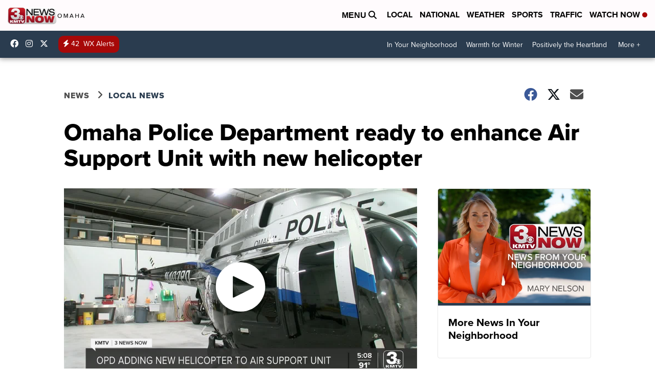

--- FILE ---
content_type: application/javascript; charset=utf-8
request_url: https://fundingchoicesmessages.google.com/f/AGSKWxVC_hptsxCeAuqKFeJGW2ha8bFmvmTw_6BnJhcgc5zknnSliLG_8jjZm7_ZjzppIwymp0-keYnt_DsAyjS0b2-MmlaeHlcQ1AvLWxmGcT3WqDBaK2Ol5s_oAg-2M5eQ_0uTC47kXDSaPdBEBmgiS16orhuqGLMFD2CW8Hnp-0twXf70yHEcUZZeG8nW/_?banner_id=/adcde.js.net/adj;_adtxt.-ad/iframe/
body_size: -1290
content:
window['1f4b073d-d420-4a2f-a8b5-c1e27ce28005'] = true;